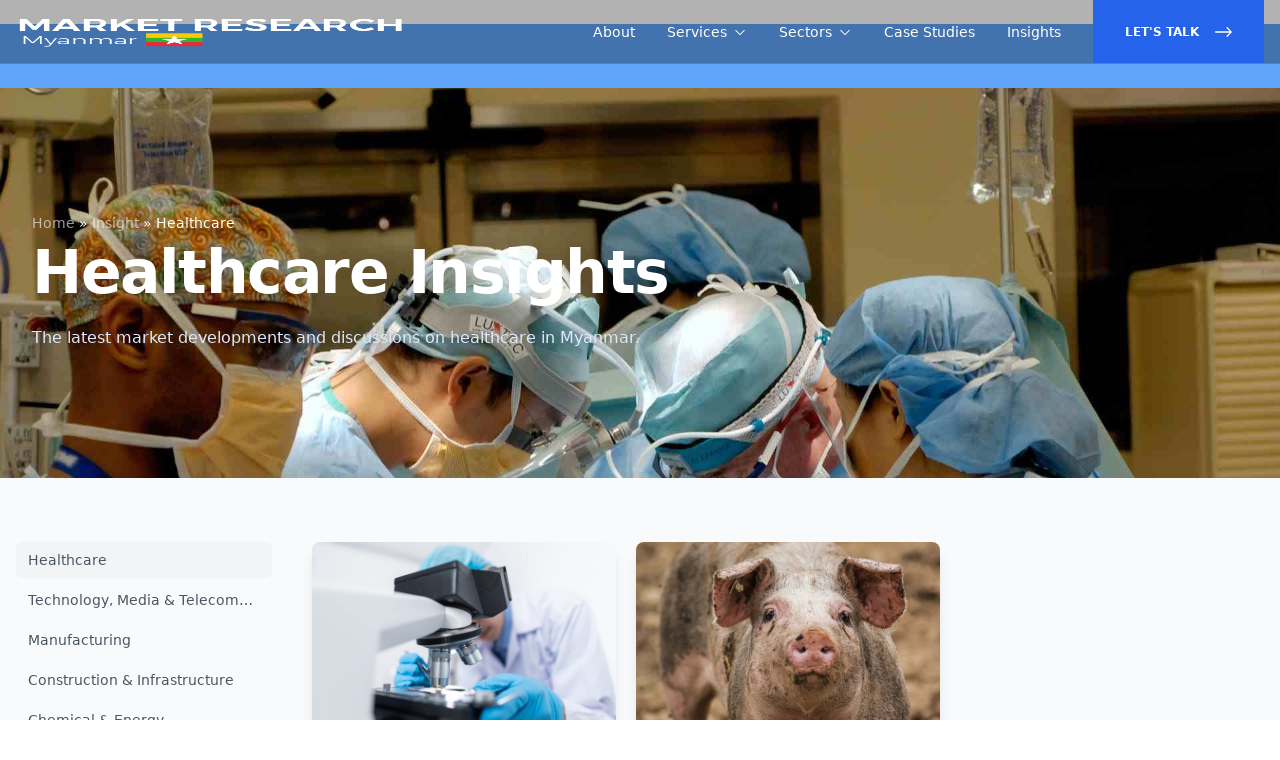

--- FILE ---
content_type: text/html; charset=UTF-8
request_url: https://www.researchinmyanmar.com/insight/category/healthcare
body_size: 6201
content:
<!doctype html>
<html class="no-js" lang="en">
    <head>
        <!-- title -->
        <title>
              Myanmar Healthcare Industry Insights
        </title>
        <meta charset="utf-8">
        <meta http-equiv="X-UA-Compatible" content="IE=edge" />
        <meta name="viewport" content="width=device-width,initial-scale=1.0" />
                    <!-- description -->
            <meta name="description" content="  We discuss the increasing demand and market developments in the healthcare sector in Myanmar.
"/>
            <meta name='robots' content='index, follow, max-image-preview:large, max-snippet:-1, max-video-preview:-1' />
                <!-- keywords -->
        <meta name="keywords" content="">
                <!-- start google script -->
        <!-- Google Tag Manager -->
<script>(function(w,d,s,l,i){w[l]=w[l]||[];w[l].push({'gtm.start':
new Date().getTime(),event:'gtm.js'});var f=d.getElementsByTagName(s)[0],
j=d.createElement(s),dl=l!='dataLayer'?'&l='+l:'';j.async=true;j.src=
'https://www.googletagmanager.com/gtm.js?id='+i+dl;f.parentNode.insertBefore(j,f);
})(window,document,'script','dataLayer','GTM-5SGN4JF');</script>
<!-- End Google Tag Manager -->

<!-- Google Tag Manager -->
<script>(function(w,d,s,l,i){w[l]=w[l]||[];w[l].push({'gtm.start':
new Date().getTime(),event:'gtm.js'});var f=d.getElementsByTagName(s)[0],
j=d.createElement(s),dl=l!='dataLayer'?'&l='+l:'';j.async=true;j.src=
'https://www.googletagmanager.com/gtm.js?id='+i+dl;f.parentNode.insertBefore(j,f);
})(window,document,'script','dataLayer','GTM-TPGCS87');</script>
<!-- End Google Tag Manager -->

<meta name="google-site-verification" content="yIjl2EU12W5CrPv8Ismk9HDJpYLcrToxIKQy8YQE4Dc" />

<!-- Global site tag (gtag.js) - Google Analytics -->
<script async src="https://www.googletagmanager.com/gtag/js?id=UA-31589231-1"></script>
<script>
  window.dataLayer = window.dataLayer || [];
  function gtag(){dataLayer.push(arguments);}
  gtag('js', new Date());

  gtag('config', 'UA-31589231-1');
</script>
        <!-- end google script -->
            <!-- prod:frontend.css -->
    <!-- endbuild -->
        <link rel="shortcut icon" href="/images/ycp-favicon.png">
                <script src="https://unpkg.com/phosphor-icons"></script>
        <link
            rel="stylesheet"
            href="https://unpkg.com/browse/swiper/swiper-bundle.min.css"
        />
        
                <script>
            document.addEventListener("DOMContentLoaded", function() {
                var canonicalLink = document.querySelector("#canonical-link");
                var pageNumber = 1;

                if (pageNumber !== null && pageNumber !== 1) {
                    var pathParts = "https://www.researchinmyanmar.com/insight/category/healthcare" .split("/" + pageNumber);
                    var modifiedUrl = pathParts[0];
                    canonicalLink.href = modifiedUrl;
                }
            });
        </script>

        <link id="canonical-link" rel="canonical" href="https://www.researchinmyanmar.com/insight/category/healthcare">
        <link rel="alternate" href="https://www.researchinmyanmar.com/insight/category/healthcare" Hreflang="x-default" />​
        <style>
            
            [x-cloak] {
                display: none !important;
            }
        </style>
        <script src="//www.google.com/recaptcha/api.js?hl=en"></script>
        <script src="https://cdn.tailwindcss.com?plugins=forms,typography,aspect-ratio"></script>
        <script defer src="https://unpkg.com/alpinejs@3.10.3/dist/cdn.min.js"></script>
    </head>
    <body>
        <!-- Google Tag Manager (noscript) -->
    <noscript><iframe src="https://www.googletagmanager.com/ns.html?id=GTM-W6CPVZR"
                      height="0" width="0" style="display:none;visibility:hidden"></iframe></noscript>
    <!-- End Google Tag Manager (noscript) -->
            <!-- start header -->
        <div x-data="{ isOpen: false }">
	<nav class="fixed z-50 top-0 w-full h-16 text-sm backdrop-blur flex items-center w-full bg-black/30 border-b border-white/10" :class="isOpen ? 'bg-slate-900/90' : 'bg-black/30'">
		<div class="flex justify-between w-full max-w-7xl h-full mx-auto px-4">
			<div class="flex justify-start gap-2 items-center">
				<button type="button" @click="isOpen = !isOpen" aria-label="Toggle Navigation" class="text-xl md:hidden md:text-3xl text-white">
					<template x-if="!isOpen">
						<i class="ph-list"></i>
					</template>
					<template x-if="isOpen">
						<i class="ph-x"></i>
					</template>
				</button>
				<a href="/" class="flex items-center">
											<img src="/uploads/country/logo/5dce79a11269c243680710.png" class="h-6 md:h-8 w-full" alt="Market Research Myanmar Logo"></a>
						</div>
		<a href="/contact" class="text-xs md:hidden w-max inline-flex gap-2 items-center justify-center px-4 py-2 border border-transparent font-medium text-white bg-blue-600 hover:bg-blue-700">
			Contact Us
			<i class="ph-arrow-right-bold"></i>
		</a>
	</a>

	<div class="hidden md:flex items-center space-x-8 text-white font-medium">
		<a href="/about">About</a>
		<div class="relative group">
			<a href="/services" class="space-x-1.5 flex items-center">
				<span>Services</span>
				<i class="ph-caret-down"></i>
			</a>
			<div class="absolute pt-2 pointer-events-none group-hover:pointer-events-auto top-full text-black">
				<div class="bg-white divide-y shadow-md text-primary flex transition-all invisible rounded-lg group-hover:opacity-100 opacity-0 duration-300 translate-y-6 group-hover:translate-y-0 group-hover:visible -ml-1.5 flex-col w-64 overflow-hidden">
					                           <a class="px-4 py-2 font-normal text-slate-600 text-sm hover:bg-blue-600 hover:text-white transition-colors duration-300" href="/services/market-research">
                Market Research
              </a>
                          <a class="px-4 py-2 font-normal text-slate-600 text-sm hover:bg-blue-600 hover:text-white transition-colors duration-300" href="/services/customer-research">
                Customer Research
              </a>
                          <a class="px-4 py-2 font-normal text-slate-600 text-sm hover:bg-blue-600 hover:text-white transition-colors duration-300" href="/services/operation-support">
                Operation Support
              </a>
                          <a class="px-4 py-2 font-normal text-slate-600 text-sm hover:bg-blue-600 hover:text-white transition-colors duration-300" href="/services/merger-and-acquisition">
                Mergers and Acquisitions
              </a>
                          <a class="px-4 py-2 font-normal text-slate-600 text-sm hover:bg-blue-600 hover:text-white transition-colors duration-300" href="/services/competitor-research">
                Competitor Research
              </a>
                          <a class="px-4 py-2 font-normal text-slate-600 text-sm hover:bg-blue-600 hover:text-white transition-colors duration-300" href="/services/consulting">
                Business Consulting
              </a>
                      				</div>
			</div>
		</div>
		<div class="relative group">
			<a href="/industry" class="space-x-1.5 flex items-center">
				<span>Sectors</span>
				<i class="ph-caret-down"></i>
			</a>
			<div class="absolute pt-2 pointer-events-none group-hover:pointer-events-auto top-full text-black">
				<div class="bg-white divide-y shadow-md text-primary flex transition-all invisible rounded-lg group-hover:opacity-100 opacity-0 duration-300 translate-y-6 group-hover:translate-y-0 group-hover:visible -ml-1.5 flex-col w-64 overflow-hidden">
					                          <a class="px-4 py-2 font-normal text-slate-600 text-sm hover:bg-blue-600 hover:text-white transition-colors duration-300" href="/industry/automotive-mobility">
                Automotive &amp; Mobility
              </a>
                          <a class="px-4 py-2 font-normal text-slate-600 text-sm hover:bg-blue-600 hover:text-white transition-colors duration-300" href="/industry/consumer-retail">
                Consumer &amp; Retail
              </a>
                          <a class="px-4 py-2 font-normal text-slate-600 text-sm hover:bg-blue-600 hover:text-white transition-colors duration-300" href="/industry/healthcare">
                Healthcare
              </a>
                          <a class="px-4 py-2 font-normal text-slate-600 text-sm hover:bg-blue-600 hover:text-white transition-colors duration-300" href="/industry/chemical-energy">
                Chemical &amp; Energy
              </a>
                          <a class="px-4 py-2 font-normal text-slate-600 text-sm hover:bg-blue-600 hover:text-white transition-colors duration-300" href="/industry/financial-services">
                Financial Services
              </a>
                          <a class="px-4 py-2 font-normal text-slate-600 text-sm hover:bg-blue-600 hover:text-white transition-colors duration-300" href="/industry/private-equity-investment">
                Private Equity &amp; Investment
              </a>
                          <a class="px-4 py-2 font-normal text-slate-600 text-sm hover:bg-blue-600 hover:text-white transition-colors duration-300" href="/industry/technology-media-telecommunications">
                Technology, Media &amp; Telecommunications
              </a>
                          <a class="px-4 py-2 font-normal text-slate-600 text-sm hover:bg-blue-600 hover:text-white transition-colors duration-300" href="/industry/manufacturing">
                Manufacturing
              </a>
                          <a class="px-4 py-2 font-normal text-slate-600 text-sm hover:bg-blue-600 hover:text-white transition-colors duration-300" href="/industry/construction-infrastructure">
                Construction &amp; Infrastructure
              </a>
                      				</div>
			</div>
		</div>
		<a href="/case-study/index">Case Studies</a>
		<a href="/insight/index">Insights</a>
		<a href="/contact" class="text-xs bg-blue-600 inline-flex items-center space-x-4 px-8 font-semibold h-full text-white uppercase">
			<span>Let's Talk</span>
			<svg class="fill-current h-5" xmlns="http://www.w3.org/2000/svg" viewbox="0 0 448 512">
				<path d="M311.03 131.515l-7.071 7.07c-4.686 4.686-4.686 12.284 0 16.971L387.887 239H12c-6.627 0-12 5.373-12 12v10c0 6.627 5.373 12 12 12h375.887l-83.928 83.444c-4.686 4.686-4.686 12.284 0 16.971l7.071 7.07c4.686 4.686 12.284 4.686 16.97 0l116.485-116c4.686-4.686 4.686-12.284 0-16.971L328 131.515c-4.686-4.687-12.284-4.687-16.97 0z"/>
			</svg>
		</a>
	</div>
</div></nav><div x-cloak x-show="isOpen" @click.away="isOpen = false" class="fixed z-50 w-full top-16 md:hidden bg-slate-900/90 backdrop-blur h-full overflow-y-scroll pb-16" id="mobile-menu">
<div
	class="px-2 pt-2 pb-3 space-y-1">
	<!-- Current: "bg-slate-900 text-white", Default: "text-slate-300 hover:bg-slate-700 hover:text-white" -->
	<a href="/about" class="text-slate-300 hover:bg-slate-700 hover:text-white block px-2 py-2 rounded-md text-base font-medium">About</a>
	<a href="/services" class="text-slate-300 hover:bg-slate-700 hover:text-white block px-2 py-2 rounded-md text-base font-medium">Services</a>
	<div class="flex flex-col text-white/60 bg-slate-800/90 rounded-lg py-2">
      			<a class="px-5 py-2 text-sm" href="/services/market-research">
				Market Research
			</a>
					<a class="px-5 py-2 text-sm" href="/services/customer-research">
				Customer Research
			</a>
					<a class="px-5 py-2 text-sm" href="/services/operation-support">
				Operation Support
			</a>
					<a class="px-5 py-2 text-sm" href="/services/merger-and-acquisition">
				Mergers and Acquisitions
			</a>
					<a class="px-5 py-2 text-sm" href="/services/competitor-research">
				Competitor Research
			</a>
					<a class="px-5 py-2 text-sm" href="/services/consulting">
				Business Consulting
			</a>
		  
	</div>
	<a href="/industry" class="text-slate-300 hover:bg-slate-700 hover:text-white block px-2 py-2 rounded-md text-base font-medium">Sectors</a>
	<div class="flex flex-col text-white/60 bg-slate-800/90 rounded-lg py-2">
                  <a class="px-5 py-2 text-sm" href="/industry/automotive-mobility">
          Automotive &amp; Mobility
        </a>
		          <a class="px-5 py-2 text-sm" href="/industry/consumer-retail">
          Consumer &amp; Retail
        </a>
		          <a class="px-5 py-2 text-sm" href="/industry/healthcare">
          Healthcare
        </a>
		          <a class="px-5 py-2 text-sm" href="/industry/chemical-energy">
          Chemical &amp; Energy
        </a>
		          <a class="px-5 py-2 text-sm" href="/industry/financial-services">
          Financial Services
        </a>
		          <a class="px-5 py-2 text-sm" href="/industry/private-equity-investment">
          Private Equity &amp; Investment
        </a>
		          <a class="px-5 py-2 text-sm" href="/industry/technology-media-telecommunications">
          Technology, Media &amp; Telecommunications
        </a>
		          <a class="px-5 py-2 text-sm" href="/industry/manufacturing">
          Manufacturing
        </a>
		          <a class="px-5 py-2 text-sm" href="/industry/construction-infrastructure">
          Construction &amp; Infrastructure
        </a>
		      	</div>
	<a href="/case-study/index" class="text-slate-300 hover:bg-slate-700 hover:text-white block px-2 py-2 rounded-md text-base font-medium">Case Studies</a>
	<a href="/insight/index" class="text-slate-300 hover:bg-slate-700 hover:text-white block px-2 py-2 rounded-md text-base font-medium">Insights</a>
	<a href="/contact" class="hidden w-full md:flex items-center justify-center px-4 py-2 border border-transparent rounded-md shadow-sm text-base font-medium text-white bg-blue-600 hover:bg-blue-700">
		Let's Talk!
	</a>
</div></div></div>
        <!-- end header -->

        
    <header class="relative bg-blue-400 pt-16">
        <div class="absolute inset-0">
                          <img class="w-full h-full object-cover" src="/uploads/insight/category/header/64e2bd291812b273333319.jpg" alt="Healthcare Business Insight">
                        
            <div class="absolute inset-0 bg-blue-400 mix-blend-multiply" aria-hidden="true"></div>
        </div>
        <div class="relative max-w-7xl mx-auto py-24 px-4 sm:py-32 sm:px-6 lg:px-8">
            <ol itemscope itemtype="http://schema.org/BreadcrumbList" class="flex mb-3 items-center text-white space-x-1 text-sm leading-none">
                <li itemprop="itemListElement" itemscope itemtype="http://schema.org/ListItem">
                    <a itemscope itemtype="http://schema.org/ListItem"
                        itemprop="item" href="/" itemid="/">
                        <span itemprop="name" class="text-white/60 hover:text-white">Home</span>
                    </a>
                    <meta itemprop="position" content="1">
                </li>
                                    <span class="text-white"> » </span>
                    <li itemprop="itemListElement" itemscope itemtype="http://schema.org/ListItem">
                        <a itemscope itemtype="http://schema.org/ListItem"
                            itemprop="item" href="/insight/index" itemid="/insight">
                            <span itemprop="name" class="text-white/60 hover:text-white">Insight</span>
                        </a>
                        <meta itemprop="position" content="2">
                    </li>
                    <span class="text-white"> » </span>
                    <li itemprop="itemListElement" itemscope itemtype="http://schema.org/ListItem">
                        <span itemprop="name" class="text-white">Healthcare</span>
                        <meta itemprop="position" content="2">
                    </li>
                            </ol>
                          <h1 class="font-bold tracking-tight text-white text-5xl sm:tracking-tight lg:text-6xl lg:tracking-tight">Healthcare Insights</h1>
              <p class="mt-3 md:mt-6 text-blue-100 max-w-3xl">The latest market developments and discussions on healthcare in Myanmar.</p>
                        
        </div>
    </header>

    <section class="relative bg-slate-50 pt-10 md:pt-16">
                    <div class="relative max-w-7xl mx-auto px-4">

            <div class="md:flex items-start space-y-8 md:space-y-0 md:space-x-10">
                <nav class="md:w-64 space-y-1 md:sticky top-20 h-full" aria-label="Sidebar">
                    <!-- Current: "bg-gray-100 text-gray-900", Default: "text-gray-600 hover:bg-gray-50 hover:text-gray-900" -->
                                                                <a href="/insight/category/healthcare" class="bg-gray-100 text-gray-600 hover:bg-gray-50 hover:text-gray-900 group flex items-center px-3 py-2 text-sm font-medium rounded-md">
                          <span class="truncate">Healthcare</span>
                      </a>
                                                                <a href="/insight/category/technology-media-telecommunications" class=" text-gray-600 hover:bg-gray-50 hover:text-gray-900 group flex items-center px-3 py-2 text-sm font-medium rounded-md">
                          <span class="truncate">Technology, Media &amp; Telecommunications</span>
                      </a>
                                                                <a href="/insight/category/manufacturing" class=" text-gray-600 hover:bg-gray-50 hover:text-gray-900 group flex items-center px-3 py-2 text-sm font-medium rounded-md">
                          <span class="truncate">Manufacturing</span>
                      </a>
                                                                <a href="/insight/category/construction-infrastructure" class=" text-gray-600 hover:bg-gray-50 hover:text-gray-900 group flex items-center px-3 py-2 text-sm font-medium rounded-md">
                          <span class="truncate">Construction &amp; Infrastructure</span>
                      </a>
                                                                <a href="/insight/category/chemical-energy" class=" text-gray-600 hover:bg-gray-50 hover:text-gray-900 group flex items-center px-3 py-2 text-sm font-medium rounded-md">
                          <span class="truncate">Chemical &amp; Energy</span>
                      </a>
                                                                <a href="/insight/category/consumer-retail" class=" text-gray-600 hover:bg-gray-50 hover:text-gray-900 group flex items-center px-3 py-2 text-sm font-medium rounded-md">
                          <span class="truncate">Consumer &amp; Retail</span>
                      </a>
                                                                <a href="/insight/category/automotive-mobility" class=" text-gray-600 hover:bg-gray-50 hover:text-gray-900 group flex items-center px-3 py-2 text-sm font-medium rounded-md">
                          <span class="truncate">Automotive &amp; Mobility</span>
                      </a>
                                                                <a href="/insight/category/private-equity-investment" class=" text-gray-600 hover:bg-gray-50 hover:text-gray-900 group flex items-center px-3 py-2 text-sm font-medium rounded-md">
                          <span class="truncate">Private Equity &amp; Investment</span>
                      </a>
                                                                <a href="/insight/category/financial-services" class=" text-gray-600 hover:bg-gray-50 hover:text-gray-900 group flex items-center px-3 py-2 text-sm font-medium rounded-md">
                          <span class="truncate">Financial Services</span>
                      </a>
                                                                <a href="/insight/category/mining-metals" class=" text-gray-600 hover:bg-gray-50 hover:text-gray-900 group flex items-center px-3 py-2 text-sm font-medium rounded-md">
                          <span class="truncate">Mining &amp; Metals</span>
                      </a>
                                                                <a href="/insight/category/oil-gas" class=" text-gray-600 hover:bg-gray-50 hover:text-gray-900 group flex items-center px-3 py-2 text-sm font-medium rounded-md">
                          <span class="truncate">Oil &amp; Gas</span>
                      </a>
                                                                <a href="/insight/category/agriculture" class=" text-gray-600 hover:bg-gray-50 hover:text-gray-900 group flex items-center px-3 py-2 text-sm font-medium rounded-md">
                          <span class="truncate">Agriculture</span>
                      </a>
                                                                <a href="/insight/category/restaurant" class=" text-gray-600 hover:bg-gray-50 hover:text-gray-900 group flex items-center px-3 py-2 text-sm font-medium rounded-md">
                          <span class="truncate">Restaurant</span>
                      </a>
                                                                <a href="/insight/category/building-materials" class=" text-gray-600 hover:bg-gray-50 hover:text-gray-900 group flex items-center px-3 py-2 text-sm font-medium rounded-md">
                          <span class="truncate">Building Materials</span>
                      </a>
                                                                <a href="/insight/category/consumer-products" class=" text-gray-600 hover:bg-gray-50 hover:text-gray-900 group flex items-center px-3 py-2 text-sm font-medium rounded-md">
                          <span class="truncate">Consumer Products</span>
                      </a>
                                                                <a href="/insight/category/food-services" class=" text-gray-600 hover:bg-gray-50 hover:text-gray-900 group flex items-center px-3 py-2 text-sm font-medium rounded-md">
                          <span class="truncate">Food Services</span>
                      </a>
                                                                <a href="/insight/category/fintech" class=" text-gray-600 hover:bg-gray-50 hover:text-gray-900 group flex items-center px-3 py-2 text-sm font-medium rounded-md">
                          <span class="truncate">Fintech</span>
                      </a>
                                                                <a href="/insight/category/banking" class=" text-gray-600 hover:bg-gray-50 hover:text-gray-900 group flex items-center px-3 py-2 text-sm font-medium rounded-md">
                          <span class="truncate">Banking</span>
                      </a>
                                                                <a href="/insight/category/public-sector" class=" text-gray-600 hover:bg-gray-50 hover:text-gray-900 group flex items-center px-3 py-2 text-sm font-medium rounded-md">
                          <span class="truncate">Public Sector</span>
                      </a>
                                                                <a href="/insight/category/transportation-logistics" class=" text-gray-600 hover:bg-gray-50 hover:text-gray-900 group flex items-center px-3 py-2 text-sm font-medium rounded-md">
                          <span class="truncate">Transportation &amp; Logistics</span>
                      </a>
                                                                <a href="/insight/category/smart-city" class=" text-gray-600 hover:bg-gray-50 hover:text-gray-900 group flex items-center px-3 py-2 text-sm font-medium rounded-md">
                          <span class="truncate">Smart City</span>
                      </a>
                                                                <a href="/insight/category/real-estate" class=" text-gray-600 hover:bg-gray-50 hover:text-gray-900 group flex items-center px-3 py-2 text-sm font-medium rounded-md">
                          <span class="truncate">Real Estate</span>
                      </a>
                                                                <a href="/insight/category/lubricants" class=" text-gray-600 hover:bg-gray-50 hover:text-gray-900 group flex items-center px-3 py-2 text-sm font-medium rounded-md">
                          <span class="truncate">Lubricants</span>
                      </a>
                                    </nav>
                <div class="md:flex-1 grid gap-5 lg:grid-cols-3">
                                    <a href="https://www.researchinmyanmar.com/insight/opportunities-in-myanmar-healthcare" class="flex flex-col rounded-lg shadow-lg overflow-hidden group">
                        <div class="flex-shrink-0 overflow-hidden">
                            <img class="h-48 w-full object-cover group-hover:scale-110 transition-transform duration-300" src="/uploads/thumbnail/posts/638d4c81cea29458394193.jpg" alt="myanmar healthcare">

                        </div>
                        <div class="relative flex-1 bg-white px-6 py-5 flex flex-col justify-between">
                            <p class="absolute top-0 -translate-y-1/2 left-5 text-sm font-medium text-blue-600">
                                <span class="inline-flex items-center px-2 border-4 border-white py-0.5 rounded-full text-xs font-medium bg-blue-100 text-blue-800"> Healthcare </span>
                            </p>
                            <div class="flex-1">
                                <div>
                                    <p class="text-xl md:text-lg font-semibold group-hover:underline md:leading-tight">Opportunities in Myanmar’s Healthcare Services Industry</p>
                                    <p class="mt-3 text-slate-500 text-sm line-clamp-2">Looking at prospects and trade opportunities for global manufacturers to address Myanmar’s healthcare services needs.</p>
                                </div>
                            </div>
                            <div class="mt-6 flex justify-between items-center text-sm">
                                <span class="inline-flex space-x-1.5 items-center">
                                    <i class="ph-calendar-blank-bold text-blue-600"></i>
                                    <span class="text-xs text-slate-500">28 Nov 2022</span>
                                </span>
                                <span class="inline-flex space-x-2.5 items-center text-blue-600">
                                    <span class="underline">Read more</span>
                                    <i class="ph-arrow-right-bold group-hover:translate-x-1 transition-transform duration-300"></i>
                                </span>
                            </div>
                        </div>
                    </a>
                                    <a href="https://www.researchinmyanmar.com/insight/swine-flu-claims-54-lives-in-myanmar" class="flex flex-col rounded-lg shadow-lg overflow-hidden group">
                        <div class="flex-shrink-0 overflow-hidden">
                            <img class="h-48 w-full object-cover group-hover:scale-110 transition-transform duration-300" src="/uploads/thumbnail/posts/5e144e0c2b5a9011334591.jpg" alt="swine flu claims 54 lives in myanmar">

                        </div>
                        <div class="relative flex-1 bg-white px-6 py-5 flex flex-col justify-between">
                            <p class="absolute top-0 -translate-y-1/2 left-5 text-sm font-medium text-blue-600">
                                <span class="inline-flex items-center px-2 border-4 border-white py-0.5 rounded-full text-xs font-medium bg-blue-100 text-blue-800"> Healthcare </span>
                            </p>
                            <div class="flex-1">
                                <div>
                                    <p class="text-xl md:text-lg font-semibold group-hover:underline md:leading-tight">Swine Flu Claims 54 Lives in Myanmar</p>
                                    <p class="mt-3 text-slate-500 text-sm line-clamp-2">Following the outbreak of Swine Flu (H1N1) across the country, at least 54 people have died from swine flu in Myanmar.</p>
                                </div>
                            </div>
                            <div class="mt-6 flex justify-between items-center text-sm">
                                <span class="inline-flex space-x-1.5 items-center">
                                    <i class="ph-calendar-blank-bold text-blue-600"></i>
                                    <span class="text-xs text-slate-500">12 Dec 2019</span>
                                </span>
                                <span class="inline-flex space-x-2.5 items-center text-blue-600">
                                    <span class="underline">Read more</span>
                                    <i class="ph-arrow-right-bold group-hover:translate-x-1 transition-transform duration-300"></i>
                                </span>
                            </div>
                        </div>
                    </a>
                                            </div>
        </div>
        
    <script>
        // Check if the "Next" link is defined
        var nextPageLink = document.getElementById('next-page-link');
        if (nextPageLink) {
            // Create a new <link> element
            var linkElement = document.createElement('link');
            linkElement.rel = 'next';
            linkElement.href = nextPageLink.href;

            // Find the <link> element with ID "canonical-link"
            var canonicalLink = document.getElementById('canonical-link');

            // Insert the new <link> element after the canonical link
            canonicalLink.parentNode.insertBefore(linkElement, canonicalLink.nextSibling);
        }
    </script>
    <script>
        var prevPageLink = document.getElementById('prev-page-link');
        if (prevPageLink) {
            var linkElement = document.createElement('link');
            linkElement.rel = 'prev';
            linkElement.href = prevPageLink.href;

            var canonicalLink = document.getElementById('canonical-link');

            canonicalLink.parentNode.insertBefore(linkElement, canonicalLink.nextSibling);
        }
    </script>

                    </div>
    </section>

    <section class="bg-slate-50 py-10 md:py-16">
    <div class="max-w-7xl mx-auto px-4 md:flex space-y-4 md:space-y-0 md:space-x-6">
        <div class="flex-1 rounded-lg overflow-hidden relative">
                            <img class="absolute inset-0 w-full h-full object-cover" src="/images/img34.webp" alt="Our Success Stories">
                <span class="absolute inset-0 w-full h-full bg-blue-700/60"></span>
                <div class="relative p-6 md:p-10 text-white pt-20 md:pt-32">
                    <h3 class="text-3xl md:text-4xl font-bold">Our Success Stories</h3>
                    <p class="opacity-80 mt-3">See how we make impacts to our clients through evidence-based insights and strategy recommendations.</p>
                    <a class="text-sm mt-5 flex items-center space-x-2.5 w-full py-3 px-6 text-center bg-white border transition-colors text-blue-700 border-transparent rounded-md shadow-md font-medium hover:bg-slate-50 sm:inline-flex sm:w-auto"
                       href="/case-study/index">
                        <span>Case Studies</span>
                        <i class="ph-arrow-right-bold"></i>
                    </a>
                </div>
                    </div>
        <div class="flex-1 rounded-lg overflow-hidden relative">
                            <img class="absolute inset-0 w-full h-full object-cover" src="/images/img35.jpg" alt="See Our Services">
                <span class="absolute inset-0 w-full h-full bg-black/60"></span>
                <div class="relative p-6 md:p-10 text-white pt-20 md:pt-32">
                    <h3 class="text-3xl md:text-4xl font-bold">See Our Services</h3>
                    <p class="opacity-80 mt-3">See our offerings to help businesses capturing opportunities and growing revenues in the market.</p>
                    <a class="text-sm mt-5 flex items-center space-x-2.5 w-full py-3 px-6 text-center bg-white border transition-colors text-blue-700 border-transparent rounded-md shadow-md font-medium hover:bg-slate-50 sm:inline-flex sm:w-auto" href="/services">
                        <span>Our Services</span>
                        <i class="ph-arrow-right-bold"></i>
                    </a>
                </div>
                    </div>
    </div>
</section>

    <!-- start parallax hero section -->
            <!-- end parallax hero section -->
        
        <!-- start footer -->
        <footer class="bg-slate-900 py-6">
    <div class="max-w-7xl mx-auto px-4 text-xs text-center font-light text-white/50">
        <p>&copy; 2026 Market Research Myanmar</p>
    </div>
</footer>
        <!-- end footer -->
        <!-- start scroll to top -->
        <a class="scroll-top-arrow" href="javascript:void(0);" aria-label="Scroll to Top"><i class="ti-arrow-up"></i></a>
        <!-- end scroll to top -->
        <!-- javascript libraries -->
            <!-- prod:frontend.js -->
    <!-- endbuild -->
        <script src="https://unpkg.com/browse/swiper/swiper-bundle.min.js"></script>
        <script type="application/ld+json">
        {
            "@context": "https://schema.org",
            "@type": "Organization",
            "url": "https://www.researchinmyanmar.com/insight/category/healthcare",
            "name": "Myanmar",
            "logo": "https://www.researchinmyanmar.com/uploads/country/logo/5dce79a11269c243680710.png",
            "contactPoint": {
                "@type": "PostalAddress",
                "telephone": "+",
                "contactType": "Customer Service"
            },
            "address": {
                "@type": "PostalAddress",
                "streetAddress": "Suite 606, 6thFloor Crystal Tower Junction Square, Kyun Taw Road Kamaryut Township",
                "addressLocality": "Myanmar",
                "postalCode": "",
                "addressCountry": "MM"
            }
        }
    </script>
        </body>
</html>
